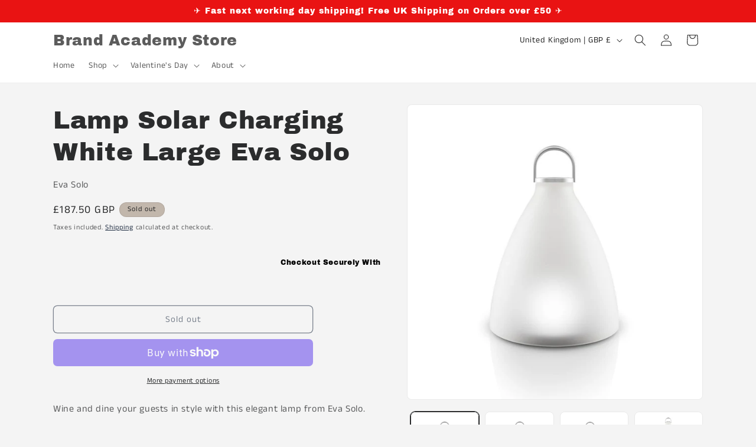

--- FILE ---
content_type: text/javascript
request_url: https://cdn.shopify.com/s/files/1/2233/5399/t/1/assets/trust_hero_22175851.js?v=1591622669&shop=brand-academy-store.myshopify.com
body_size: 199
content:
!function(s,i){"use strict";function e(e){if("undefined"==typeof jQuery||1===parseInt(jQuery.fn.jquery)&&parseFloat(jQuery.fn.jquery.replace(/^1\./,""))<10){var t=i.getElementsByTagName("head")[0],a=i.createElement("script");a.src=("https:"==i.location.protocol?"https://":"http://")+"ajax.googleapis.com/ajax/libs/jquery/1.12.0/jquery.min.js",a.type="text/javascript",a.onload=a.onreadystatechange=function(){a.readyState?"complete"!==a.readyState&&"loaded"!==a.readyState||(a.onreadystatechange=null,e(jQuery.noConflict(!0))):e(jQuery.noConflict(!0))},t.appendChild(a)}else e(jQuery)}e(function(e){function t(){var e=i.getElementsByTagName("head")[0],t=i.createElement("script");t.src=("https:"==i.location.protocol?"https://":"http://")+"boosterapps.com/apps/trust-hero/preview_trust.js",t.type="text/javascript",e.appendChild(t)}if(!(s.location.href.indexOf("/products")<0)){e("head").append("<style type='text/css'>div.ba-trust-wrapper{  padding-top:15px;  text-align: right;}div.ba-trust-wrapper h3{      color: #000000;        font-size: 12px;    }div.ba-trust-wrapper ul{  margin:0px;  padding:0px;}div.ba-trust-wrapper i{      font-size: 32px;        color: #637381  }div.ba-trust-wrapper ul li{  display:inline-block;  padding-right:10px;}</style>");var a=e('form[action*="/cart/add"]').first();if(0==e(".ba-trust-wrapper").length){var r="<div class='ba-trust-wrapper'><h3>Checkout Securely With</h3>";r+="<ul>",r+="<li><i class='pf pf-visa'></i></li>",r+="<li><i class='pf pf-mastercard-alt'></i></li>",r+="<li><i class='pf pf-american-express'></i></li>",r+="</ul></div>",a.after(r)}-1<i.location.search.indexOf("preview_trust=1")&&setTimeout(function(){s.trust_preview_result=0<e(".ba-trust-wrapper:visible").length,t()},1e3)}})}(window,document);